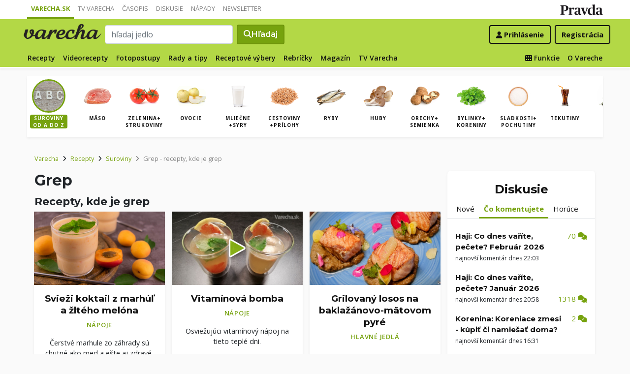

--- FILE ---
content_type: text/html; charset=UTF-8
request_url: https://varecha.pravda.sk/suroviny/grep/
body_size: 15424
content:
<!doctype html>
<html class="no-js" lang="sk">
    <head>
        <meta charset="utf-8">
        <meta http-equiv="x-ua-compatible" content="ie=edge">
        <title>Grep - Varecha.sk</title>
        <meta name="viewport" content="width=device-width, initial-scale=1">
		<script src="https://code.jquery.com/jquery-3.3.1.min.js" crossorigin="anonymous"></script>
	<script>window.didomiConfig={app:{logoUrl:'https://ipravda.sk/res/portal2017/logo_varecha.png'},theme:{color:'#b3d846',linkColor:'#b3d846'}};
window.gdprAppliesGlobally=true;(function(){function a(e){if(!window.frames[e]){if(document.body&&document.body.firstChild){var t=document.body;var n=document.createElement("iframe");n.style.display="none";n.name=e;n.title=e;t.insertBefore(n,t.firstChild)}
else{setTimeout(function(){a(e)},5)}}}function e(n,r,o,c,s){function e(e,t,n,a){if(typeof n!=="function"){return}if(!window[r]){window[r]=[]}var i=false;if(s){i=s(e,t,n)}if(!i){window[r].push({command:e,parameter:t,callback:n,version:a})}}e.stub=true;function t(a){if(!window[n]||window[n].stub!==true){return}if(!a.data){return}
var i=typeof a.data==="string";var e;try{e=i?JSON.parse(a.data):a.data}catch(t){return}if(e[o]){var r=e[o];window[n](r.command,r.parameter,function(e,t){var n={};n[c]={returnValue:e,success:t,callId:r.callId};a.source.postMessage(i?JSON.stringify(n):n,"*")},r.version)}}
if(typeof window[n]!=="function"){window[n]=e;if(window.addEventListener){window.addEventListener("message",t,false)}else{window.attachEvent("onmessage",t)}}}e("__tcfapi","__tcfapiBuffer","__tcfapiCall","__tcfapiReturn");a("__tcfapiLocator");(function(e){
var t=document.createElement("script");t.id="spcloader";t.type="text/javascript";t.async=true;t.src="https://sdk.privacy-center.org/"+e+"/loader.js?target="+document.location.hostname;t.charset="utf-8";var n=document.getElementsByTagName("script")[0];n.parentNode.insertBefore(t,n)})("3247b01c-86d7-4390-a7ac-9f5e09b2e1bd")})();</script>
		<meta name="description" content="grep - recepty a inšpirácie v ktorých sa nachádza surovina grep">
		<meta property="og:site_name" content="Varecha.sk">
		<meta property="og:type" content="article">
		<meta property="og:title" content="Grep - recepty s touto ingredienciou">
		<meta property="og:url" content="https://varecha.pravda.sk/suroviny/grep/">
		<meta property="og:image" content="https://varecha.pravda.sk/static/imgs/og-varecha.jpg">
		<meta property="og:image:type" content="image/jpeg">
		<!--<meta http-equiv="X-UA-Compatible" content="IE=edge" />-->
		<meta property="fb:app_id" content="156835179146" />
		<meta name="robots" content="index, follow">
		<meta name="google-site-verification" content="DNS2Rhf0Hq_9Rkz4OF4GYK1LtaTNNX-oUvQr-vbmkwc">
	<script type='text/javascript'>
    (function() {
        /** CONFIGURATION START **/
        var _sf_async_config = window._sf_async_config = (window._sf_async_config || {});
        _sf_async_config.uid = 67028;
        _sf_async_config.domain = 'pravda.sk';
        _sf_async_config.topStorageDomain = 'pravda.sk';
		_sf_async_config.flickerControl = false;
        _sf_async_config.useCanonical = true;
        _sf_async_config.useCanonicalDomain = true;
        _sf_async_config.sections = 'varecha,varecha-suroviny';
        _sf_async_config.authors = ""; //SET PAGE AUTHOR(S)
		var _cbq = window._cbq = (window._cbq || []);
		_cbq.push(['_acct', "anon"]);
        /** CONFIGURATION END **/
        function loadChartbeat() {
            var e = document.createElement('script');
            var n = document.getElementsByTagName('script')[0];
            e.type = 'text/javascript';
            e.async = true;
            e.src = '//static.chartbeat.com/js/chartbeat.js';
            n.parentNode.insertBefore(e, n);
        }
        loadChartbeat();
     })();
</script>
		<link rel="stylesheet" href="https://stackpath.bootstrapcdn.com/bootstrap/4.3.1/css/bootstrap.min.css" integrity="sha384-ggOyR0iXCbMQv3Xipma34MD+dH/1fQ784/j6cY/iJTQUOhcWr7x9JvoRxT2MZw1T" crossorigin="anonymous">
		<link href="https://fonts.googleapis.com/css?family=Montserrat:400,400i,500,500i,600,600i,700,700i&display=swap&subset=latin-ext" rel="stylesheet">
		<link href="https://fonts.googleapis.com/css?family=Open+Sans:300,400,500,600,700,400italic,500italic,700italic&subset=latin,latin-ext" rel="stylesheet">
		<link rel="stylesheet" href="/static/css/bootstrap-varecha.css?v=2025_07_23_0643">
        <link href="//fonts.googleapis.com/css?family=Caveat&amp;subset=latin-ext" rel="stylesheet">

		<link rel="apple-touch-icon" sizes="57x57" href="/static/icons/apple-touch-icon-57x57.png">
		<link rel="apple-touch-icon" sizes="60x60" href="/static/icons/apple-touch-icon-60x60.png">
		<link rel="apple-touch-icon" sizes="72x72" href="/static/icons/apple-touch-icon-72x72.png">
		<link rel="apple-touch-icon" sizes="76x76" href="/static/icons/apple-touch-icon-76x76.png">
		<link rel="apple-touch-icon" sizes="114x114" href="/static/icons/apple-touch-icon-114x114.png">
		<link rel="apple-touch-icon" sizes="120x120" href="/static/icons/apple-touch-icon-120x120.png">
		<link rel="apple-touch-icon" sizes="144x144" href="/static/icons/apple-touch-icon-144x144.png">
		<link rel="apple-touch-icon" sizes="152x152" href="/static/icons/apple-touch-icon-152x152.png">
		<link rel="apple-touch-icon" sizes="180x180" href="/static/icons/apple-touch-icon-180x180.png">
		<link rel="icon" type="image/png" href="/static/icons/android-chrome-192x192.png">
		<link rel="icon" type="image/png" href="/static/icons/favicon-16x16.png" sizes="16x16">
		<link rel="icon" type="image/png" href="/static/icons/favicon-32x32.png" sizes="32x32">
		<link rel="icon" type="image/png" href="/static/icons/favicon-96x96.png" sizes="96x96">
		<link rel="icon" type="image/png" href="/static/icons/android-chrome-192x192.png" sizes="192x192">
		<link rel="manifest" href="/static/icons/manifest.json?v=2">
		<link rel="mask-icon" href="/static/icons/safari-pinned-tab.svg" color="#111111">
		<link rel="shortcut icon" href="/favicon.ico">
		<meta name="apple-mobile-web-app-title" content="Varecha">
		<meta name="application-name" content="Varecha">
		<meta name="msapplication-TileColor" content="#84b113">
		<meta name="msapplication-TileImage" content="/static/icons/mstile-144x144.png">
		<meta name="theme-color" content="#ffffff">


		<script src="https://cdnjs.cloudflare.com/ajax/libs/popper.js/1.14.7/umd/popper.min.js" integrity="sha384-UO2eT0CpHqdSJQ6hJty5KVphtPhzWj9WO1clHTMGa3JDZwrnQq4sF86dIHNDz0W1" crossorigin="anonymous"></script>
		<script src="https://stackpath.bootstrapcdn.com/bootstrap/4.3.1/js/bootstrap.min.js" integrity="sha384-JjSmVgyd0p3pXB1rRibZUAYoIIy6OrQ6VrjIEaFf/nJGzIxFDsf4x0xIM+B07jRM" crossorigin="anonymous"></script>
		
		<link rel="stylesheet" href="/static/fontawesome-6.7.1-web/css/all.css">
		<script defer src="/static/js/varecha.js?v=2025_07_23_0643"></script>				

			
	<!-- PEREX Ad Blocker detection -->
	<script src="https://ipravda.sk/js/pravda-min-extern_varecha.js"></script>
	<script>
	PEREX.registerInitHook(function () {
		PEREX.checkAdBlock(function () {
			if (PEREX.adblockEnabled && PEREX.isAdvertisementEnabled()) {
				
				// TODO: uzivatel ma adblock, mozes nieco zobrazit
				//alert('Nepouzivajte, prosim, Adblock');
			}
			// GA Event
			PEREX.sendAdblockGaEvents();
		});
	});
	</script>		
	<script type="text/javascript">
        var perexadoceankeys = ['recepty', '', 'grep'];
        var perexsectionseo = ['recepty', '', 'grep'];
	</script>
<script>
  if (/(^|;)\s*PEREX_ASMS/.test(document.cookie)) {
      document.write('<scr' + 'ipt src="https://servis.pravda.sk/hajax/asms/"></scri' + 'pt>');
  }
</script>


<script type="text/javascript">
  perex_dfp = {
    //"ba": {"name": '/61782924/varecha_col_ba', "id": 'div-gpt-ad-1528634504686-612'},
    "bbb": {"name": '/61782924/varecha_col_bbb', "id": 'div-gpt-ad-1528634504686-613'},
    //"bs": {"name": '/61782924/varecha_col_bs', "id": 'div-gpt-ad-1528634504686-614'},
    "lea": {"name": '/61782924/varecha_col_lea', "id": 'div-gpt-ad-1528634504686-615'},
    "ss_co": {"name": '/61782924/varecha_col_ss_co', "id": 'div-gpt-ad-1528634504686-616'},
    "ss1": {"name": '/61782924/varecha_col_ss1', "id": 'div-gpt-ad-1528634504686-617'},
    //"ss2": {"name": '/61782924/varecha_col_ss2', "id": 'div-gpt-ad-1528634504686-618'},
    "interstitial": {},
    "innerscroller": {"position": '.p-listing-cards:nth(5)', "include": 'after', "bgrColor": '#fafafa'}
  };
</script>

<script>document.write('<scr'+'ipt src="https://storage.googleapis.com/pravda-ad-script/perex_universalMaster.min.js?v='+Math.floor(new Date()/(1000*60*10))+'"></scr'+'ipt>');</script>
 
	<script>
	$( document ).ready(function() {
		lazyload();
	});
	
	$( document ).ready(function() {

    	if (window.location.hash) {
		    var hash = window.location.hash;
		
		    if ($(hash).length) {
		        $('html, body').animate({
		            scrollTop: $(hash).offset().top - 82
		        }, 400, 'swing');
		    }
		}

	});
	</script>	

	<!--Heatmap - 22/03/2022 -->
	<script type="text/javascript">
	    (function(c,l,a,r,i,t,y){
	        c[a]=c[a]||function(){(c[a].q=c[a].q||[]).push(arguments)};
	        t=l.createElement(r);t.async=1;t.src="https://www.clarity.ms/tag/"+i;
	        y=l.getElementsByTagName(r)[0];y.parentNode.insertBefore(t,y);
	    })(window, document, "clarity", "script", "b1w4r69xx6");
	</script>
    </head>

    <body id="body">

        <!--[if lt IE 8]>
            <p class="browserupgrade">You are using an <strong>outdated</strong> browser. Please <a href="http://browsehappy.com/">upgrade your browser</a> to improve your experience.</p>
        <![endif]-->
       
<style type="text/css">
	#navbar-varecha.fixed-top {
		z-index: 1000000;
	}
</style>
<script>

$(document).on('scroll', function() {
	
	if (screen.width < 577) {
		
    	$( "#navbar-varecha" ).addClass( "fixed-top" );
		//$( ".varecha-page" ).addClass( "header-is-fixed" );
		$( "#body" ).addClass( "header-is-fixed" );
		$( ".userpanel" ).addClass( "header-is-fixed" );
	    
	}
	else {
		
		if ($( "#ap_1_layer" ).height() > 1) {

			if($(this).scrollTop()>= (60 + ($( "#ap_1_layer" ).height()) ) ){
		        $( "#navbar-varecha" ).addClass( "fixed-top" );
				//$( ".varecha-page" ).addClass( "header-is-fixed" );
				$( "#body" ).addClass( "header-is-fixed" );
				$( ".userpanel" ).addClass( "header-is-fixed" );
			    $('.varecha-menu').removeClass('showbasic');
		    }
		    else {
		        $( "#navbar-varecha" ).removeClass( "fixed-top" );
				//$( ".varecha-page" ).removeClass( "header-is-fixed" );
				$( "#body" ).removeClass( "header-is-fixed" );
				$( ".userpanel" ).removeClass( "header-is-fixed" );
							
			    $('.varecha-menu').removeClass('show');
			    $('.varecha-menu').addClass('showbasic');
			    $('.userpanel').removeClass('show');
			}


	
		}
		else {
			
			if($(this).scrollTop()>=60){
		        $( "#navbar-varecha" ).addClass( "fixed-top" );
				//$( ".varecha-page" ).addClass( "header-is-fixed" );
				$( "#body" ).addClass( "header-is-fixed" );
				$( ".userpanel" ).addClass( "header-is-fixed" );
			    $('.varecha-menu').removeClass('showbasic');
		    }
		    else {
		        $( "#navbar-varecha" ).removeClass( "fixed-top" );
				//$( ".varecha-page" ).removeClass( "header-is-fixed" );
				$( "#body" ).removeClass( "header-is-fixed" );
				$( ".userpanel" ).removeClass( "header-is-fixed" );
				
			    $('.varecha-menu').removeClass('show');
			    $('.varecha-menu').addClass('showbasic');
			    $('.userpanel').removeClass('show');
			}
		}
	
	}
});

$(document).click(function() {
    $('.varecha-menu').removeClass('show');
    $('.userpanel').removeClass('show');
	$('.varecha-menu').addClass('showbasic');
});
</script>        

<div id="wrap"> <!--class="branding"-->




<nav class="navbar navbar-portal navbar-expand-sm bg-white navbar-light justify-content-end pt-0 pb-0 pl-0 pr-0 pl-sm-1 pr-sm-1">
    
    <div class="container">
    <ul class="navbar-nav mr-auto m-0 p-0 list-unstyled d-none d-sm-flex">
			<li class="nav-item active">
			    <a class="nav-link text-uppercase" href="/" title="Varecha.sk">Varecha.sk</a>
			</li>
			<li class="nav-item">
			    <a class="nav-link text-uppercase" href="/tv/" title="TV Varecha">TV Varecha</a>
			</li>   
			
			<li class="nav-item">
			    <a class="nav-link text-uppercase" href="/casopisy/" title="Časopisy Varecha">Časopis</a>
			</li>     
			<li class="nav-item">
			    <a class="nav-link text-uppercase" href="/diskusie/" title="Diskusie">Diskusie</a>
			</li>      	
			<li class="nav-item">
			    <a class="nav-link text-uppercase" href="//napady.pravda.sk/" title="Nápady.Pravda.sk">Nápady</a>
			</li>	   
			<li class="nav-item">
			    <a class="nav-link text-uppercase" href="/newsletter/" title="Newsletter">Newsletter</a>
			</li>   
		</ul>
		
	
	 
	 <ul class="list-unstyled ml-auto m-0 p-0 d-sm-none d-md-block">
			<li class="float-right d-none d-md-inline">
				<a href="//www.pravda.sk/" title="Pravda.sk" class="pravda-logo"><span class="d-none">Pravda</span></a>
			</li>
				 </ul>

    </div>
</nav>






<!--navbar-expand-md --> <!--navbar-light-->
<nav id="navbar-varecha" class="navbar navbar-site bg-varecha pt-0 pb-0 pl-0 pr-0 pl-sm-1 pr-sm-1 border-shadow border-bottom-only">
    
    
    
    <div class="varecha-bar justify-between container clearfix pl-0 pr-0"><!--.container-fluid-->
    
     <div class="varecha-top justify-between d-flex clearfix">
	    <button class="navbar-toggler d-flex d-lg-none" type="button" data-toggle="collapse" data-target="#varechaMenuExpanded"><span class="fa fa-bars"></span></button> 
    
		<a href="/vyhladavanie/" class="navbar-icon d-inline-block d-sm-none"><span class="fas fa-search" aria-hidden="true"></span></a>
			    <div class="my-logo d-flex">			<a href="/" class="varecha-logo-white ml-0 mr-0"><span class="d-none">Varecha</span></a>	    </div>	    	
	    	    
		 
			<div class="navbar-search ml-0 mr-auto d-none d-sm-flex">
							<form action="/vyhladavanie/" class="form-inline ml-auto mr-auto" role="search"> <!--my-2 mt-md-3 mt-lg-4 mt-xl-4 pt-xl-1-->
					<input class="form-control ml-0 mr mr-2" type="search" placeholder="hľadaj jedlo"  value="" name="q" aria-label="Search">
					<button class="btn btn-search ml-0 mr-2 displayfont" type="submit"><span class="fas fa-search"></span><span class="d-none d-lg-inline-block"> Hľadaj</span></button>
				</form>
					    </div>
		    
		   
	    <div class="my-userpanel d-flex">
		    
		    
			<ul class="list-unstyled ml-auto m-0 p-0">
		    			
			<li class="float-right p-0 pl-2 m-0 d-none d-lg-block"><a href="/registracia/" class="btn color-black basicfont"><b>Registrácia</b></a></li>
			<li class="float-right p-0 m-0 navbar-signin"><a href="/prihlasenie/" class="btn color-black basicfont"><span class="fa fa-user"></span> <span class="d-none d-md800-inline"><b>Prihlásenie</b></span></a></li>
			
			</ul> 
		</div>
    
    
				 </div>
	    
  
	    
	    
		
        <div id="varechaMenuExpanded" class="varecha-menu navbar-expand-sm ml-2 clearfix">
	        <ul class="navbar-nav float-left ml-0 m-0 p-0 list-unstyled d-none d-md-flex">
				<li class="nav-item ">
				    <a class="nav-link" href="/recepty/" title="Recepty">Recepty</a>
				</li>
				<li class="nav-item ">
				    <a class="nav-link" href="/videorecepty/" title="Videorecepty">Videorecepty</a>
				</li>
				
				<li class="nav-item ">
				    <a class="nav-link" href="/fotorecepty/" title="Fotopostupy">Fotopostupy</a>
				</li>
				
				
				<li class="nav-item ">
				    <a class="nav-link" href="/magazin/rady-a-tipy/" title="Články">Rady a tipy</a>
				</li>
				
				
				
				<li class="nav-item ">
				    <a class="nav-link" href="/magazin/rubrika/receptove-vybery/" title="Články">Receptové výbery</a>
				</li>
				<li class="nav-item ">
				    <a class="nav-link" href="/magazin/rubrika/rebricky/" title="Články">Rebríčky</a>
				</li>
				
				<li class="nav-item ">
				    <a class="nav-link" href="/magazin/" title="Magazín">Magazín</a>
				</li>
				
				<li class="nav-item ">
				    <a class="nav-link" href="/tv/" title="TV Varecha">TV Varecha</a>
				</li>
				
				
				
				 				
				
	        </ul>
	        
	        <ul class="navbar-nav float-right mr-2 m-0 p-0 list-unstyled d-none d-md-flex">
		    	<li class="nav-item fixed-only">
				    <hr class="mt-1 mb-1">
				</li>
		        <li class="nav-item ">
				    <a class="nav-link" href="/moja/" title="Moja Varecha"><i class="fas fa-th"></i>&nbsp;Funkcie</a>
				</li>
				<li class="nav-item ">
				    <a class="nav-link" href="/info/" title="O Vareche">O Vareche</a>
				</li>
				
				<li class="nav-item fixed-only">
				    <hr class="mt-1 mb-1">
				</li>
				<li class="nav-item fixed-only">
				    <a class="nav-link" href="//tv.varecha.sk/" title="TV Varecha">TV Varecha</a>
				</li>
				<li class="nav-item fixed-only">
				    <a class="nav-link" href="/diskusie/" title="Diskusie">Diskusie</a>
				</li>
				<li class="nav-item fixed-only">
				    <a class="nav-link" href="//www.pravda.sk/" title="Pravda.sk">Pravda.sk</a>
				</li>
			</ul>
        </div>
   
		
    </div>
    
</nav>


        

      
        
        
<div class="varecha-page">         
<div class="rt"><!-- /61782924/varecha_col_lea -->
<div id="advert-top-nest"></div>
<div id='div-gpt-ad-1528634504686-615' style="max-width: 1200px; max-height: 400px; overflow: hidden">
<script>
  if (typeof PEREX !== "object" || PEREX.isAdvertisementEnabled()) { googletag.cmd.push(function() { googletag.display('div-gpt-ad-1528634504686-615'); }); }
</script>
</div></div><div class="varechasuperpage container">
<main role="subheader" class="container bg-white border-shadow pl-0 pr-0 pb-1 mb-3"> <!--main-listing-->


	<div class="carousel">				
			<div class="carousel-row filter-receptov filter-homepage clearfix pl-0 pr-0 m-0">
		
				<div class="carousel-tile"><div class="item active">
					<a href="/suroviny/" title="Suroviny podľa abecedy"><img src="/static/imgs/filter-abc.jpg"><strong>Suroviny<br />od A do Z</strong></a>
				</div></div>
				<div class="carousel-tile"><div class="item"><a href="/suroviny/kategoria/maso/" title="Mäso"><img src="/static/stare/suroviny/maso.jpg" alt="Mäso recepty"><strong>Mäso</strong></a></div></div><div class="carousel-tile"><div class="item"><a href="/suroviny/kategoria/zelenina/" title="Zelenina+ strukoviny"><img src="/static/stare/suroviny/zelenina.jpg" alt="Zelenina+ strukoviny recepty"><strong>Zelenina+ strukoviny</strong></a></div></div><div class="carousel-tile"><div class="item"><a href="/suroviny/kategoria/ovocie/" title="Ovocie"><img src="/static/stare/suroviny/ovocie.jpg" alt="Ovocie recepty"><strong>Ovocie</strong></a></div></div><div class="carousel-tile"><div class="item"><a href="/suroviny/kategoria/mliecne/" title="Mliečne +syry"><img src="/static/stare/suroviny/mliecne.jpg" alt="Mliečne +syry recepty"><strong>Mliečne +syry</strong></a></div></div><div class="carousel-tile"><div class="item"><a href="/suroviny/kategoria/obilie/" title="Cestoviny +prílohy"><img src="/static/stare/suroviny/obilie.jpg" alt="Cestoviny +prílohy recepty"><strong>Cestoviny +prílohy</strong></a></div></div><div class="carousel-tile"><div class="item"><a href="/suroviny/kategoria/ryby/" title="Ryby"><img src="/static/stare/suroviny/ryby.jpg" alt="Ryby recepty"><strong>Ryby</strong></a></div></div><div class="carousel-tile"><div class="item"><a href="/suroviny/kategoria/huby/" title="Huby"><img src="/static/stare/suroviny/huby.jpg" alt="Huby recepty"><strong>Huby</strong></a></div></div><div class="carousel-tile"><div class="item"><a href="/suroviny/kategoria/orechy/" title="Orechy+ semienka"><img src="/static/stare/suroviny/orechy.jpg" alt="Orechy+ semienka recepty"><strong>Orechy+ semienka</strong></a></div></div><div class="carousel-tile"><div class="item"><a href="/suroviny/kategoria/bylinky/" title="Bylinky+ koreniny"><img src="/static/stare/suroviny/bylinky.jpg" alt="Bylinky+ koreniny recepty"><strong>Bylinky+ koreniny</strong></a></div></div><div class="carousel-tile"><div class="item"><a href="/suroviny/kategoria/cukor/" title="Sladkosti+ pochutiny"><img src="/static/stare/suroviny/cukor.jpg" alt="Sladkosti+ pochutiny recepty"><strong>Sladkosti+ pochutiny</strong></a></div></div><div class="carousel-tile"><div class="item"><a href="/suroviny/kategoria/tekutiny/" title="Tekutiny"><img src="/static/stare/suroviny/tekutiny.jpg" alt="Tekutiny recepty"><strong>Tekutiny</strong></a></div></div><div class="carousel-tile"><div class="item"><a href="/suroviny/kategoria/oleje/" title="Oleje"><img src="/static/stare/suroviny/oleje.jpg" alt="Oleje recepty"><strong>Oleje</strong></a></div></div> 
		</div>
	</div>
</main>

<main role="main" class="container main-listing">
    <div class="row page">
	    <div class="col page-main">		    
		
		
		
		

  
	    
			<div class="subheader clearfix">



				<nav aria-label="breadcrumb">
				  <ol class="breadcrumb">
				    <li class="breadcrumb-item"><a href="/">Varecha</a></li>
				    <li class="breadcrumb-item"><i class="fas fa-angle-right mr-2" aria-hidden="true"></i><a href="/recepty/">Recepty</a></li>

				    <li class="breadcrumb-item"><i class="fas fa-angle-right mr-2" aria-hidden="true"></i><a href="/suroviny/">Suroviny</a></li>
				    
				    <li class="breadcrumb-item active" aria-current="page"><i class="fas fa-angle-right mr-2" aria-hidden="true"></i><span class="text-capitalize">Grep</span> - recepty, kde je grep</li>
				  </ol>
				</nav>
				
				
				
				<h1 class="h1 text-capitalize">Grep</h1>
		    

<!-- CACHED --><div class="float-right d-none d-sm-block"></ul></nav></div></div>


<div class="content">       
        
                
	        <h2 class="h3">Recepty, kde je grep</h3>


<!--CACHED--><div class="row pr-3 pr-860-0">
	<div class="col-lg-4 col-sm-6 pr-0 p-listing-cards mb-4">
      <div class="card h-100 border-shadow radius-basic"><a href="/recepty/sviezi-koktail-z-marhul-a-zlteho-melona/83412-recept.html" title="Svieži koktail z marhúľ a žltého melóna" class="card-a lazyload" style="background: url('/static/imgs/transparent-16x9.png') center center / cover no-repeat" data-src="/uploady/velky-shutterstock_2007243197.jpg"><img class="card-img-top" src="/static/imgs/transparent-16x9.png" alt="prazdny"></a><div class="card-body p-3"> 
	          <h3 class="card-title h5 text-center">
	            <a href="/recepty/sviezi-koktail-z-marhul-a-zlteho-melona/83412-recept.html" title="Svieži koktail z marhúľ a žltého melóna">Svieži koktail z marhúľ a žltého melóna</a>
	          </h3><p class="text-center"><a href="/recepty/napoje/" class="my-badge">Nápoje</a></p> <p class="card-text text-center"> Čerstvé marhule zo záhrady sú chutné ako med a ešte aj zdravé,  dobijú telo vitamínmi
a osviežia... </p>        </div>
      </div>
    </div>
	<div class="col-lg-4 col-sm-6 pr-0 p-listing-cards mb-4">
      <div class="card h-100 border-shadow radius-basic"><a href="/videorecepty/vitaminova-bomba-videorecept/74222-recept.html" title="Vitamínová bomba (videorecept)" class="card-a lazyload" style="background: url('/static/imgs/transparent-16x9.png') center center / cover no-repeat" data-src="/usercontent/images/velky-recept4_1560416591.jpg"><img class="card-img-top" src="/static/imgs/transparent-16x9.png" alt="prazdny"><em> </em></a><div class="card-body p-3"> 
	          <h3 class="card-title h5 text-center">
	            <a href="/videorecepty/vitaminova-bomba-videorecept/74222-recept.html" title="Vitamínová bomba (videorecept)">Vitamínová bomba </a>
	          </h3><p class="text-center"><a href="/recepty/napoje/" class="my-badge">Nápoje</a></p> <p class="card-text text-center"> Osviežujúci vitamínový nápoj na tieto teplé dni. </p>        </div>
      </div>
    </div>
	<div class="col-lg-4 col-sm-6 pr-0 p-listing-cards mb-4">
      <div class="card h-100 border-shadow radius-basic"><a href="/recepty/grilovany-losos-na-baklazanovo-matovom-pyre/68523-recept.html" title="Grilovaný losos na baklažánovo-mätovom pyré" class="card-a lazyload" style="background: url('/static/imgs/transparent-16x9.png') center center / cover no-repeat" data-src="/uploady/velky-losos-12.jpg"><img class="card-img-top" src="/static/imgs/transparent-16x9.png" alt="prazdny"></a><div class="card-body p-3"> 
	          <h3 class="card-title h5 text-center">
	            <a href="/recepty/grilovany-losos-na-baklazanovo-matovom-pyre/68523-recept.html" title="Grilovaný losos na baklažánovo-mätovom pyré">Grilovaný losos na baklažánovo-mätovom pyré</a>
	          </h3><p class="text-center"><a href="/recepty/chody/hlavne-jedla/" class="my-badge">Hlavné jedlá</a></p> <p class="card-text text-center">  </p>        </div>
      </div>
    </div>
	<div class="col-lg-4 col-sm-6 pr-0 p-listing-cards mb-4">
      <div class="card h-100 border-shadow radius-basic"><a href="/recepty/pomarancovy-a-grepovy-puding-fotorecept/65945-recept.html" title="Pomarančový a grepový puding (fotorecept)" class="card-a lazyload" style="background: url('/static/imgs/transparent-16x9.png') center center / cover no-repeat" data-src="/usercontent/images/velky-recept71120_1480340498.jpg"><img class="card-img-top" src="/static/imgs/transparent-16x9.png" alt="prazdny"></a><div class="card-body p-3"> 
	          <h3 class="card-title h5 text-center">
	            <a href="/recepty/pomarancovy-a-grepovy-puding-fotorecept/65945-recept.html" title="Pomarančový a grepový puding (fotorecept)">Pomarančový a grepový puding </a>
	          </h3><p class="text-center"><a href="/recepty/chody/dezerty/" class="my-badge">Dezerty</a></p> <p class="card-text text-center"> Chytila ma chuť na 
pomaranč.   Spomenula som si na seriál o Kataríne 
Veľkej,  ako... </p>        </div>
      </div>
    </div>
	<div class="col-lg-4 col-sm-6 pr-0 p-listing-cards mb-4">
      <div class="card h-100 border-shadow radius-basic"><a href="/recepty/drobky-k-pivu-ci-vinu/42620-recept.html" title="Drobky k pivu či vínu" class="card-a lazyload" style="background: url('/static/imgs/transparent-16x9.png') center center / cover no-repeat" data-src="/usercontent/images/velky-recept41641_1372601275.jpg"><img class="card-img-top" src="/static/imgs/transparent-16x9.png" alt="prazdny"></a><div class="card-body p-3"> 
	          <h3 class="card-title h5 text-center">
	            <a href="/recepty/drobky-k-pivu-ci-vinu/42620-recept.html" title="Drobky k pivu či vínu">Drobky k pivu či vínu</a>
	          </h3><p class="text-center"><a href="/recepty/napoje/" class="my-badge">Nápoje</a></p> <p class="card-text text-center"> Keď k nám má prísť vypnúť pracujúca odrastená mládež,  rodičia,  svokrovci a iní :)</p>        </div>
      </div>
    </div>
	<div class="col-lg-4 col-sm-6 pr-0 p-listing-cards mb-4">
      <div class="card h-100 border-shadow radius-basic"><a href="/recepty/pomarancova-marmelada/34661-recept.html" title="Pomarančová marmeláda" class="card-a lazyload" style="background: url('/static/imgs/transparent-16x9.png') center center / cover no-repeat" data-src="/usercontent/images/velky-recept28673_1356010583.jpg"><img class="card-img-top" src="/static/imgs/transparent-16x9.png" alt="prazdny"></a><div class="card-body p-3"> 
	          <h3 class="card-title h5 text-center">
	            <a href="/recepty/pomarancova-marmelada/34661-recept.html" title="Pomarančová marmeláda">Pomarančová marmeláda</a>
	          </h3> <p class="card-text text-center"> Tento recept som dostala od mojej známej a teraz v zime nám veľmi chutí,  hlavne do... </p>        </div>
      </div>
    </div>
	<div class="col-lg-4 col-sm-6 pr-0 p-listing-cards mb-4">
      <div class="card h-100 border-shadow radius-basic"><a href="/recepty/ovocny-salat-vitaminova-bomba-fotorecept/14458-recept.html" title="Ovocný šalát – vitamínová bomba (fotorecept)" class="card-a lazyload" style="background: url('/static/imgs/transparent-16x9.png') center center / cover no-repeat" data-src="/usercontent/images/velky-recept6466_1298294966.jpg"><img class="card-img-top" src="/static/imgs/transparent-16x9.png" alt="prazdny"></a><div class="card-body p-3"> 
	          <h3 class="card-title h5 text-center">
	            <a href="/recepty/ovocny-salat-vitaminova-bomba-fotorecept/14458-recept.html" title="Ovocný šalát – vitamínová bomba (fotorecept)">Ovocný šalát – vitamínová bomba </a>
	          </h3><p class="text-center"><a href="/recepty/chody/dezerty/" class="my-badge">Dezerty</a></p> <p class="card-text text-center"> Pre mňa najlepší zákusok :-D</p>        </div>
      </div>
    </div>  </div><a href="/" class="pagination-random float-left" title="Hopni na začiatok Varechy" data-toggle="tooltip" data-html="true" title="Otvor mi začiatok Varechy. Ďakujem :)"><span class="fas fa-home"></span></a><a href="/suroviny/grep0" class="pagination-random float-right" title="Skúsim šťastie a nájdem inšpiráciu v tejto kategórií" data-toggle="tooltip" data-html="true" title="Skúsim šťastie. Ukáž náhodné recepty v tejto kategórií"><span class="far fa-smile-wink"></span><span class="fas fa-random ml-1"></span></a><div class="d-flex justify-content-center"></ul></nav></div></div>

	            	




		</div>
		
		
		
	    <div class="col-sidebar page-sidebar">
<!--	    <div class="col col-12 col-lg-4 col-sidebar text-center">-->
		    <!--mimo receptov-->
							<div class="web-zije-z-reklam sq0"><!-- /61782924/varecha_col_ss_co -->
<div id='div-gpt-ad-1528634504686-616'>
<script>
  if (typeof PEREX !== "object" || PEREX.isAdvertisementEnabled()) { googletag.cmd.push(function() { googletag.display('div-gpt-ad-1528634504686-616'); }); }
</script>
</div>                            </div>
                           
<div class="sidebar-panel sidebar-toplist sidebar-toplist-d bg-white border-shadow radius-mini placeholder-ad pt-4 pb-5">
<a href="/diskusie/"><h2 class="h2">Diskusie</h2></a> <!--<br /><em>nie len o jedle</em>-->

<ul class="nav nav-tabs pl-2 pr-2">
  <li class="nav-item">
    <a id="top1-d" class="nav-link  " href="#" title="Nové témy na debatu">Nové</a>
  </li>
  <li class="nav-item">
    <a id="top2-d" class="nav-link active" href="#" title="Čo práve komentujete">Čo komentujete</a>
  </li>
  <li class="nav-item">
    <a id="top3-d" class="nav-link" href="#" title="Horúce témy posledných dní">Horúce</a>
  </li>
</ul>
<script>
$( "#top1-d").click(function() {
  $(".sidebar-toplist-d .nav-link").removeClass('active');
  $("#top1-d").addClass('active');
  $(".toplists-d").hide();
  $(".toplist-1-d").show();
  return false;
});
$( "#top2-d").click(function() {
  $(".sidebar-toplist-d .nav-link").removeClass('active');
  $("#top2-d").addClass('active');
  $(".toplists-d").hide();
  $(".toplist-2-d").show();
  return false;
});
$( "#top3-d").click(function() {
  $(".sidebar-toplist-d .nav-link").removeClass('active');
  $("#top3-d").addClass('active');
  $(".toplists-d").hide();
  $(".toplist-3-d").show();
  return false;
});
</script>

<div class="toplist-1-d toplists-d hide"><ol class="toplist clearfix list-unstyled mt-3"><li class="clearfix pt-2 pb-2 pl-3 m-0 text-left item-0"> 
<a href="/diskusie/co-dnes-varite-pecete-februar-2026/9924-forum.html" title="Co dnes vaříte, pečete? Február 2026" class="underline"><b>Haji:&nbsp;Co dnes vaříte, pečete? Február 2026</b></a> <span class="d-block-inline float-right text-right pr-3 color-varechalink">70&nbsp;<i class="fas fa-comments"></i></span> <small class="d-block">najnovší komentár dnes 22:03</small></li><li class="clearfix pt-2 pb-2 pl-3 m-0 text-left item-0"> 
<a href="/diskusie/bezlepkove-veternicky/9921-forum.html" title="Bezlepkové veterníčky" class="underline"><b>Brnka2:&nbsp;Bezlepkové veterníčky</b></a> <span class="d-block-inline float-right text-right pr-3 color-varechalink">0&nbsp;<i class="fas fa-comments"></i></span> <small class="d-block">zatiaľ bez komentárov</small></li><li class="clearfix pt-2 pb-2 pl-3 m-0 text-left item-0"> 
<a href="/diskusie/koreniace-zmesi-kupit-ci-namiesat-doma-/9919-forum.html" title="Koreniace zmesi - kúpiť či namiešať doma?" class="underline"><b>Korenina:&nbsp;Koreniace zmesi - kúpiť či namiešať doma?</b></a> <span class="d-block-inline float-right text-right pr-3 color-varechalink">2&nbsp;<i class="fas fa-comments"></i></span> <small class="d-block">najnovší komentár dnes 16:31</small></li><li class="clearfix pt-2 pb-2 pl-3 m-0 text-left item-0"> 
<a href="/diskusie/zltkove-rezy-pri-peceni-vzdy-prepadne-stred/9917-forum.html" title="Žĺtkové rezy - pri pečení vždy prepadne stred" class="underline"><b>Sean:&nbsp;Žĺtkové rezy - pri pečení vždy prepadne stred</b></a> <span class="d-block-inline float-right text-right pr-3 color-varechalink">6&nbsp;<i class="fas fa-comments"></i></span> <small class="d-block">najnovší komentár 24. januára 2026</small></li><li class="clearfix pt-2 pb-2 pl-3 m-0 text-left item-0"> 
<a href="/diskusie/kde-kupujete-kvalitne-korenie-/9915-forum.html" title="Kde kupujete kvalitné korenie?" class="underline"><b>Korenina:&nbsp;Kde kupujete kvalitné korenie?</b></a> <span class="d-block-inline float-right text-right pr-3 color-varechalink">1&nbsp;<i class="fas fa-comments"></i></span> <small class="d-block">najnovší komentár 19. januára 2026</small></li></ol></div><div class="toplist-2-d toplists-d"><ol class="toplist clearfix list-unstyled mt-3"><li class="clearfix pt-2 pb-2 pl-3 m-0 text-left item-0"> 
<a href="/diskusie/co-dnes-varite-pecete-februar-2026/9924-forum.html" title="Co dnes vaříte, pečete? Február 2026" class="underline"><b>Haji:&nbsp;Co dnes vaříte, pečete? Február 2026</b></a> <span class="d-block-inline float-right text-right pr-3 color-varechalink">70&nbsp;<i class="fas fa-comments"></i></span> <small class="d-block">najnovší komentár dnes 22:03</small></li><li class="clearfix pt-2 pb-2 pl-3 m-0 text-left item-0"> 
<a href="/diskusie/co-dnes-varite-pecete-januar-2026/9908-forum.html" title="Co dnes vaříte, pečete? Január 2026" class="underline"><b>Haji:&nbsp;Co dnes vaříte, pečete? Január 2026</b></a> <span class="d-block-inline float-right text-right pr-3 color-varechalink">1318&nbsp;<i class="fas fa-comments"></i></span> <small class="d-block">najnovší komentár dnes 20:58</small></li><li class="clearfix pt-2 pb-2 pl-3 m-0 text-left item-0"> 
<a href="/diskusie/koreniace-zmesi-kupit-ci-namiesat-doma-/9919-forum.html" title="Koreniace zmesi - kúpiť či namiešať doma?" class="underline"><b>Korenina:&nbsp;Koreniace zmesi - kúpiť či namiešať doma?</b></a> <span class="d-block-inline float-right text-right pr-3 color-varechalink">2&nbsp;<i class="fas fa-comments"></i></span> <small class="d-block">najnovší komentár dnes 16:31</small></li><li class="clearfix pt-2 pb-2 pl-3 m-0 text-left item-0"> 
<a href="/diskusie/recepty-po-starych-mamach-co-u-vas-doma-nikdy-nesmie-chybat-/9884-forum.html" title="Recepty po starých mamách: Čo u vás doma nikdy nesmie chýbať?" class="underline"><b>Ellie17:&nbsp;Recepty po starých mamách: Čo u vás doma nikdy nesmie chýbať?</b></a> <span class="d-block-inline float-right text-right pr-3 color-varechalink">16&nbsp;<i class="fas fa-comments"></i></span> <small class="d-block">najnovší komentár dnes 16:25</small></li><li class="clearfix pt-2 pb-2 pl-3 m-0 text-left item-0"> 
<a href="/diskusie/dakujeme-/9912-forum.html" title="Ďakujeme " class="underline"><b>Kubiiinko:&nbsp;Ďakujeme </b></a> <span class="d-block-inline float-right text-right pr-3 color-varechalink">1&nbsp;<i class="fas fa-comments"></i></span> <small class="d-block">najnovší komentár 30. januára 2026</small></li></ol></div><div class="toplist-3-d toplists-d hide"><ol class="toplist clearfix list-unstyled mt-3"><li class="clearfix pt-2 pb-2 pl-3 m-0 text-left item-0"> 
<a href="/diskusie/co-dnes-varite-pecete-januar-2026/9908-forum.html" title="Co dnes vaříte, pečete? Január 2026" class="underline"><b>Haji:&nbsp;Co dnes vaříte, pečete? Január 2026</b></a> <span class="d-block-inline float-right text-right pr-3 color-varechalink">408&nbsp;<i class="fas fa-comments"></i></span> <small class="d-block">najnovší komentár dnes 20:58</small></li><li class="clearfix pt-2 pb-2 pl-3 m-0 text-left item-0"> 
<a href="/diskusie/co-dnes-varite-pecete-februar-2026/9924-forum.html" title="Co dnes vaříte, pečete? Február 2026" class="underline"><b>Haji:&nbsp;Co dnes vaříte, pečete? Február 2026</b></a> <span class="d-block-inline float-right text-right pr-3 color-varechalink">70&nbsp;<i class="fas fa-comments"></i></span> <small class="d-block">najnovší komentár dnes 22:03</small></li><li class="clearfix pt-2 pb-2 pl-3 m-0 text-left item-0"> 
<a href="/diskusie/zltkove-rezy-pri-peceni-vzdy-prepadne-stred/9917-forum.html" title="Žĺtkové rezy - pri pečení vždy prepadne stred" class="underline"><b>Sean:&nbsp;Žĺtkové rezy - pri pečení vždy prepadne stred</b></a> <span class="d-block-inline float-right text-right pr-3 color-varechalink">6&nbsp;<i class="fas fa-comments"></i></span> <small class="d-block">najnovší komentár 24. januára 2026</small></li><li class="clearfix pt-2 pb-2 pl-3 m-0 text-left item-0"> 
<a href="/diskusie/koreniace-zmesi-kupit-ci-namiesat-doma-/9919-forum.html" title="Koreniace zmesi - kúpiť či namiešať doma?" class="underline"><b>Korenina:&nbsp;Koreniace zmesi - kúpiť či namiešať doma?</b></a> <span class="d-block-inline float-right text-right pr-3 color-varechalink">2&nbsp;<i class="fas fa-comments"></i></span> <small class="d-block">najnovší komentár dnes 16:31</small></li><li class="clearfix pt-2 pb-2 pl-3 m-0 text-left item-0"> 
<a href="/diskusie/dakujeme-/9912-forum.html" title="Ďakujeme " class="underline"><b>Kubiiinko:&nbsp;Ďakujeme </b></a> <span class="d-block-inline float-right text-right pr-3 color-varechalink">1&nbsp;<i class="fas fa-comments"></i></span> <small class="d-block">najnovší komentár 30. januára 2026</small></li></ol></div><a href="/diskusie/" class="newest color-varechalink">Ďalšie témy&nbsp;<span class="fas fa-angle-right" aria-hidden="true"> </span></a>								
</div>




							<div class="web-zije-z-reklam sq1">
                                <!-- /61782924/varecha_col_ss1 -->
<div id='div-gpt-ad-1528634504686-617'>
<script>
  if (typeof PEREX !== "object" || PEREX.isAdvertisementEnabled()) { googletag.cmd.push(function() { googletag.display('div-gpt-ad-1528634504686-617'); }); }
</script>
</div>                            </div>                           
<div class="largelist sidebar-panel sidebar-toplist sidebar-toplist-t bg-white border-shadow radius-mini placeholder-ad pt-4 pb-0"><!--pb-5-->
<h2 class="h2">Najklikanejšie<br /><em>recepty, videá a články</em></h2>

<ul class="nav nav-tabs pl-2 pr-2">
  <li class="nav-item">
    <a id="top1-t" class="nav-link " href="#" title="Najčítanejšie recepty dnes">24 hod</a>
  </li>
  <li class="nav-item">
    <a id="top2-t" class="nav-link active" href="#" title="Najčítanejšie recepty za posledné 3 dni">3 dni</a>
  </li>
  <li class="nav-item">
    <a id="top3-t" class="nav-link" href="#" title="Najčítanejšie recepty tento týždeň">7 dní</a>
  </li>
  <li class="nav-item">
    <a id="top4-t" class="nav-link " href="#" title="Najpozeranejšie videá TV Varecha">TV</a>
  </li>  
  <li class="nav-item">
    <a id="top5-t" class="nav-link " href="#" title="Najčítanejšie články">Články</a>
  </li>
</ul>
<script>
$( "#top1-t").click(function() {
  $(".sidebar-toplist-t .nav-link").removeClass('active');
  $("#top1-t").addClass('active');
  $(".toplists-t").hide();
  $(".toplist-1-t").show();
  return false;
});
$( "#top2-t").click(function() {
  $(".sidebar-toplist-t .nav-link").removeClass('active');
  $("#top2-t").addClass('active');
  $(".toplists-t").hide();
  $(".toplist-2-t").show();
  return false;
});
$( "#top3-t").click(function() {
  $(".sidebar-toplist-t .nav-link").removeClass('active');
  $("#top3-t").addClass('active');
  $(".toplists-t").hide();
  $(".toplist-3-t").show();
  return false;
});
$( "#top4-t").click(function() {
  $(".sidebar-toplist-t .nav-link").removeClass('active');
  $("#top4-t").addClass('active');
  $(".toplists-t").hide();
  $(".toplist-4-t").show();
  return false;
});
$( "#top5-t").click(function() {
  $(".sidebar-toplist-t .nav-link").removeClass('active');
  $("#top5-t").addClass('active');
  $(".toplists-t").hide();
  $(".toplist-5-t").show();
  return false;
});
</script>

<div class="toplist-1-t toplists-t hide"><ol class="toplist clearfix list-unstyled mt-3"><li class="clearfix pt-2 pb-2 pl-0 m-0 text-left item-0">
<a class="img lazyload radius-mini" href="/recepty/fit-bananovo-kakaova-minitorticka-fotorecept/93402-recept.html" title="Fit banánovo-kakaová  minitortička (fotorecept)" style="background: url('/static/imgs/transparent-16x9.png') center center / cover no-repeat" data-src="/usercontent/images/velky-recept76170_1769885983.jpg"><img alt="Fit banánovo-kakaová  minitortička (fotorecept)" src="/static/imgs/transparent-16x9.png" class="radius-mini" /></a>
<a href="/recepty/fit-bananovo-kakaova-minitorticka-fotorecept/93402-recept.html" title="Fit banánovo-kakaová  minitortička (fotorecept)"><b>Fit banánovo-kakaová  minitortička </b> <span>+fotopostup</span></a></li><li class="clearfix pt-2 pb-2 pl-0 m-0 text-left item-1">
<a class="img lazyload radius-mini" href="/recepty/skvarkove-pagace/93407-recept.html" title="Škvarkové pagáče" style="background: url('/static/imgs/transparent-16x9.png') center center / cover no-repeat" data-src="/usercontent/images/velky-recept98541_1769843617.jpg"><img alt="Škvarkové pagáče" src="/static/imgs/transparent-16x9.png" class="radius-mini" /></a>
<a href="/recepty/skvarkove-pagace/93407-recept.html" title="Škvarkové pagáče"><b>Škvarkové pagáče</b></a></li><li class="clearfix pt-2 pb-2 pl-0 m-0 text-left item-2">
<a class="img lazyload radius-mini" href="/recepty/pizza-slimaky-z-listkoveho-cesta/93424-recept.html" title="Pizza slimáky z lístkového cesta" style="background: url('/static/imgs/transparent-16x9.png') center center / cover no-repeat" data-src="/usercontent/images/velky-recept76170_1769882226.jpg"><img alt="Pizza slimáky z lístkového cesta" src="/static/imgs/transparent-16x9.png" class="radius-mini" /></a>
<a href="/recepty/pizza-slimaky-z-listkoveho-cesta/93424-recept.html" title="Pizza slimáky z lístkového cesta"><b>Pizza slimáky z lístkového cesta</b></a></li><li class="clearfix pt-2 pb-2 pl-0 m-0 text-left item-3">
<a class="img lazyload radius-mini" href="/recepty/tvarohova-natierka-s-avokadom-/93426-recept.html" title="Tvarohová nátierka s avokádom " style="background: url('/static/imgs/transparent-16x9.png') center center / cover no-repeat" data-src="/usercontent/images/velky-recept76170_1769890562.jpg"><img alt="Tvarohová nátierka s avokádom " src="/static/imgs/transparent-16x9.png" class="radius-mini" /></a>
<a href="/recepty/tvarohova-natierka-s-avokadom-/93426-recept.html" title="Tvarohová nátierka s avokádom "><b>Tvarohová nátierka s avokádom</b></a></li><li class="clearfix pt-2 pb-2 pl-0 m-0 text-left item-4">
<a class="img lazyload radius-mini" href="/recepty/torta-s-jahodovou-ganache-fotorecept/93435-recept.html" title="Torta s jahodovou ganache (fotorecept)" style="background: url('/static/imgs/transparent-16x9.png') center center / cover no-repeat" data-src="/usercontent/images/velky-recept51400_1770017202.jpg"><img alt="Torta s jahodovou ganache (fotorecept)" src="/static/imgs/transparent-16x9.png" class="radius-mini" /></a>
<a href="/recepty/torta-s-jahodovou-ganache-fotorecept/93435-recept.html" title="Torta s jahodovou ganache (fotorecept)"><b>Torta s jahodovou ganache </b> <span>+fotopostup</span></a></li><li class="clearfix pt-2 pb-2 pl-0 m-0 text-left item-5">
<a class="img lazyload radius-mini" href="/recepty/polievka-z-ruzickoveho-kelu/93429-recept.html" title="Polievka z ružičkového kelu" style="background: url('/static/imgs/transparent-16x9.png') center center / cover no-repeat" data-src="/usercontent/images/velky-recept76170_1769898615.jpg"><img alt="Polievka z ružičkového kelu" src="/static/imgs/transparent-16x9.png" class="radius-mini" /></a>
<a href="/recepty/polievka-z-ruzickoveho-kelu/93429-recept.html" title="Polievka z ružičkového kelu"><b>Polievka z ružičkového kelu</b></a></li><li class="clearfix pt-2 pb-2 pl-0 m-0 text-left item-6">
<a class="img lazyload radius-mini" href="/recepty/gastanove-suhajdy-s-kesu-orieskami-fotorecept/93438-recept.html" title="Gaštanové šuhajdy s kešu orieškami (fotorecept)" style="background: url('/static/imgs/transparent-16x9.png') center center / cover no-repeat" data-src="/usercontent/images/velky-recept76170_1769981420.jpg"><img alt="Gaštanové šuhajdy s kešu orieškami (fotorecept)" src="/static/imgs/transparent-16x9.png" class="radius-mini" /></a>
<a href="/recepty/gastanove-suhajdy-s-kesu-orieskami-fotorecept/93438-recept.html" title="Gaštanové šuhajdy s kešu orieškami (fotorecept)"><b>Gaštanové šuhajdy s kešu orieškami </b> <span>+fotopostup</span></a></li></ol></div><div class="toplist-2-t toplists-t"><ol class="toplist clearfix list-unstyled mt-3"><li class="clearfix pt-2 pb-2 pl-0 m-0 text-left item-0">
<a class="img lazyload radius-mini" href="/recepty/moravske-kolace-s-cucoriedkami/93391-recept.html" title="Moravské koláče s čučoriedkami" style="background: url('/static/imgs/transparent-16x9.png') center center / cover no-repeat" data-src="/usercontent/images/velky-recept76170_1769710648.jpg"><img alt="Moravské koláče s čučoriedkami" src="/static/imgs/transparent-16x9.png" class="radius-mini" /></a>
<a href="/recepty/moravske-kolace-s-cucoriedkami/93391-recept.html" title="Moravské koláče s čučoriedkami"><b>Moravské koláče s čučoriedkami</b></a></li><li class="clearfix pt-2 pb-2 pl-0 m-0 text-left item-1">
<a class="img lazyload radius-mini" href="/recepty/bleskova-torta-napoleon-kremova-aj-chrumkava-a-nachystate-ju-do-polhodin/93389-recept.html" title="Blesková torta Napoleon, krémová aj chrumkavá a nachystáte ju do polhodiny (videorecept)" style="background: url('/static/imgs/transparent-16x9.png') center center / cover no-repeat" data-src="/usercontent/images/velky-recept130247_1769675109.jpg"><img alt="Blesková torta Napoleon, krémová aj chrumkavá a nachystáte ju do polhodiny (videorecept)" src="/static/imgs/transparent-16x9.png" class="radius-mini" /></a>
<a href="/recepty/bleskova-torta-napoleon-kremova-aj-chrumkava-a-nachystate-ju-do-polhodin/93389-recept.html" title="Blesková torta Napoleon, krémová aj chrumkavá a nachystáte ju do polhodiny (videorecept)"><b>Blesková torta Napoleon, krémová aj chrumkavá a nachystáte ju do polhodiny </b> <span>+video</span></a></li><li class="clearfix pt-2 pb-2 pl-0 m-0 text-left item-2">
<a class="img lazyload radius-mini" href="/recepty/hrncekove-muffiny-s-cokoladou/93403-recept.html" title="Hrnčekové muffiny s čokoládou" style="background: url('/static/imgs/transparent-16x9.png') center center / cover no-repeat" data-src="/usercontent/images/velky-recept76170_1769823939.jpg"><img alt="Hrnčekové muffiny s čokoládou" src="/static/imgs/transparent-16x9.png" class="radius-mini" /></a>
<a href="/recepty/hrncekove-muffiny-s-cokoladou/93403-recept.html" title="Hrnčekové muffiny s čokoládou"><b>Hrnčekové muffiny s čokoládou</b></a></li><li class="clearfix pt-2 pb-2 pl-0 m-0 text-left item-3">
<a class="img lazyload radius-mini" href="/recepty/fit-bananovo-kakaova-minitorticka-fotorecept/93402-recept.html" title="Fit banánovo-kakaová  minitortička (fotorecept)" style="background: url('/static/imgs/transparent-16x9.png') center center / cover no-repeat" data-src="/usercontent/images/velky-recept76170_1769885983.jpg"><img alt="Fit banánovo-kakaová  minitortička (fotorecept)" src="/static/imgs/transparent-16x9.png" class="radius-mini" /></a>
<a href="/recepty/fit-bananovo-kakaova-minitorticka-fotorecept/93402-recept.html" title="Fit banánovo-kakaová  minitortička (fotorecept)"><b>Fit banánovo-kakaová  minitortička </b> <span>+fotopostup</span></a></li><li class="clearfix pt-2 pb-2 pl-0 m-0 text-left item-4">
<a class="img lazyload radius-mini" href="/recepty/skvarkove-pagace/93407-recept.html" title="Škvarkové pagáče" style="background: url('/static/imgs/transparent-16x9.png') center center / cover no-repeat" data-src="/usercontent/images/velky-recept98541_1769843617.jpg"><img alt="Škvarkové pagáče" src="/static/imgs/transparent-16x9.png" class="radius-mini" /></a>
<a href="/recepty/skvarkove-pagace/93407-recept.html" title="Škvarkové pagáče"><b>Škvarkové pagáče</b></a></li><li class="clearfix pt-2 pb-2 pl-0 m-0 text-left item-5">
<a class="img lazyload radius-mini" href="/recepty/stafetky-s-kavovym-kremom-podla-jozky-zaukolcovej/93041-recept.html" title="Štafetky s kávovým krémom podľa Jožky Zaukolcovej" style="background: url('/static/imgs/transparent-16x9.png') center center / cover no-repeat" data-src="/uploady/velky-stafetky-s-kavovym-kremoam.jpg"><img alt="Štafetky s kávovým krémom podľa Jožky Zaukolcovej" src="/static/imgs/transparent-16x9.png" class="radius-mini" /></a>
<a href="/recepty/stafetky-s-kavovym-kremom-podla-jozky-zaukolcovej/93041-recept.html" title="Štafetky s kávovým krémom podľa Jožky Zaukolcovej"><b>Štafetky s kávovým krémom podľa Jožky Zaukolcovej</b></a></li><li class="clearfix pt-2 pb-2 pl-0 m-0 text-left item-6">
<a class="img lazyload radius-mini" href="/recepty/tvarohova-natierka-s-avokadom-/93426-recept.html" title="Tvarohová nátierka s avokádom " style="background: url('/static/imgs/transparent-16x9.png') center center / cover no-repeat" data-src="/usercontent/images/velky-recept76170_1769890562.jpg"><img alt="Tvarohová nátierka s avokádom " src="/static/imgs/transparent-16x9.png" class="radius-mini" /></a>
<a href="/recepty/tvarohova-natierka-s-avokadom-/93426-recept.html" title="Tvarohová nátierka s avokádom "><b>Tvarohová nátierka s avokádom</b></a></li></ol></div><div class="toplist-3-t toplists-t hide"><ol class="toplist clearfix list-unstyled mt-3"><li class="clearfix pt-2 pb-2 pl-0 m-0 text-left item-0">
<a class="img lazyload radius-mini" href="/recepty/tvarohove-slimaky-videorecept/93371-recept.html" title="Tvarohové slimáky (videorecept)" style="background: url('/static/imgs/transparent-16x9.png') center center / cover no-repeat" data-src="/usercontent/images/velky-recept34291_1769492833.jpg"><img alt="Tvarohové slimáky (videorecept)" src="/static/imgs/transparent-16x9.png" class="radius-mini" /></a>
<a href="/recepty/tvarohove-slimaky-videorecept/93371-recept.html" title="Tvarohové slimáky (videorecept)"><b>Tvarohové slimáky </b> <span>+video</span></a></li><li class="clearfix pt-2 pb-2 pl-0 m-0 text-left item-1">
<a class="img lazyload radius-mini" href="/recepty/rolada-banany-v-cokolade/93357-recept.html" title="Roláda „Banány v čokoláde“" style="background: url('/static/imgs/transparent-16x9.png') center center / cover no-repeat" data-src="/usercontent/images/velky-recept98541_1769386586.jpg"><img alt="Roláda „Banány v čokoláde“" src="/static/imgs/transparent-16x9.png" class="radius-mini" /></a>
<a href="/recepty/rolada-banany-v-cokolade/93357-recept.html" title="Roláda „Banány v čokoláde“"><b>Roláda „Banány v čokoláde“</b></a></li><li class="clearfix pt-2 pb-2 pl-0 m-0 text-left item-2">
<a class="img lazyload radius-mini" href="/recepty/moravske-kolace-s-cucoriedkami/93391-recept.html" title="Moravské koláče s čučoriedkami" style="background: url('/static/imgs/transparent-16x9.png') center center / cover no-repeat" data-src="/usercontent/images/velky-recept76170_1769710648.jpg"><img alt="Moravské koláče s čučoriedkami" src="/static/imgs/transparent-16x9.png" class="radius-mini" /></a>
<a href="/recepty/moravske-kolace-s-cucoriedkami/93391-recept.html" title="Moravské koláče s čučoriedkami"><b>Moravské koláče s čučoriedkami</b></a></li><li class="clearfix pt-2 pb-2 pl-0 m-0 text-left item-3">
<a class="img lazyload radius-mini" href="/recepty/plnene-bravcove-zavitky/93379-recept.html" title="Plnené bravčové závitky" style="background: url('/static/imgs/transparent-16x9.png') center center / cover no-repeat" data-src="/usercontent/images/velky-recept76170_1769618887.jpg"><img alt="Plnené bravčové závitky" src="/static/imgs/transparent-16x9.png" class="radius-mini" /></a>
<a href="/recepty/plnene-bravcove-zavitky/93379-recept.html" title="Plnené bravčové závitky"><b>Plnené bravčové závitky</b></a></li><li class="clearfix pt-2 pb-2 pl-0 m-0 text-left item-4">
<a class="img lazyload radius-mini" href="/recepty/domace-zele-cukriky-hotove-raz-dva-videorecept/93382-recept.html" title="Domáce želé cukríky, hotové raz dva (videorecept)" style="background: url('/static/imgs/transparent-16x9.png') center center / cover no-repeat" data-src="/usercontent/images/velky-recept81248_1769595694.jpg"><img alt="Domáce želé cukríky, hotové raz dva (videorecept)" src="/static/imgs/transparent-16x9.png" class="radius-mini" /></a>
<a href="/recepty/domace-zele-cukriky-hotove-raz-dva-videorecept/93382-recept.html" title="Domáce želé cukríky, hotové raz dva (videorecept)"><b>Domáce želé cukríky, hotové raz dva </b> <span>+video</span></a></li><li class="clearfix pt-2 pb-2 pl-0 m-0 text-left item-5">
<a class="img lazyload radius-mini" href="/recepty/paradajkova-polievka-s-mozzarellou/93368-recept.html" title="Paradajková polievka s mozzarellou" style="background: url('/static/imgs/transparent-16x9.png') center center / cover no-repeat" data-src="/usercontent/images/velky-recept76170_1769459160.jpg"><img alt="Paradajková polievka s mozzarellou" src="/static/imgs/transparent-16x9.png" class="radius-mini" /></a>
<a href="/recepty/paradajkova-polievka-s-mozzarellou/93368-recept.html" title="Paradajková polievka s mozzarellou"><b>Paradajková polievka s mozzarellou</b></a></li><li class="clearfix pt-2 pb-2 pl-0 m-0 text-left item-6">
<a class="img lazyload radius-mini" href="/recepty/bleskova-torta-napoleon-kremova-aj-chrumkava-a-nachystate-ju-do-polhodin/93389-recept.html" title="Blesková torta Napoleon, krémová aj chrumkavá a nachystáte ju do polhodiny (videorecept)" style="background: url('/static/imgs/transparent-16x9.png') center center / cover no-repeat" data-src="/usercontent/images/velky-recept130247_1769675109.jpg"><img alt="Blesková torta Napoleon, krémová aj chrumkavá a nachystáte ju do polhodiny (videorecept)" src="/static/imgs/transparent-16x9.png" class="radius-mini" /></a>
<a href="/recepty/bleskova-torta-napoleon-kremova-aj-chrumkava-a-nachystate-ju-do-polhodin/93389-recept.html" title="Blesková torta Napoleon, krémová aj chrumkavá a nachystáte ju do polhodiny (videorecept)"><b>Blesková torta Napoleon, krémová aj chrumkavá a nachystáte ju do polhodiny </b> <span>+video</span></a></li></ol></div><div class="toplist-4-t toplists-t hide"><ol class="toplist clearfix list-unstyled mt-3"><li class="clearfix pt-2 pb-2 pl-0 m-0 text-left item-0">
<a class="img lazyload radius-mini" href="/tv/sypany-krupicovy-kolac-s-jablkami-a-mrkvou/21576-video.html" title="Sypaný krupicový koláč s jablkami a mrkvou" style="background: url('/static/imgs/transparent-16x9.png') center center / cover no-repeat" data-src="/usercontent/images/recept130247_1767017380.jpg"><img alt="Sypaný krupicový koláč s jablkami a mrkvou" src="/static/imgs/transparent-16x9.png" class="radius-mini" /></a>
<a href="/tv/sypany-krupicovy-kolac-s-jablkami-a-mrkvou/21576-video.html" title="Sypaný krupicový koláč s jablkami a mrkvou"><b>Sypaný krupicový koláč s jablkami a mrkvou</b> <span>VIDEO</span></a></li><li class="clearfix pt-2 pb-2 pl-0 m-0 text-left item-1">
<a class="img lazyload radius-mini" href="/tv/medove-tiramisu-rezy-rychly-a-posobivy-dezert-bez-pecenia/21566-video.html" title="Medové tiramisu rezy, rýchly a pôsobivý dezert bez pečenia" style="background: url('/static/imgs/transparent-16x9.png') center center / cover no-repeat" data-src="/usercontent/images/recept130247_1766669771.jpg"><img alt="Medové tiramisu rezy, rýchly a pôsobivý dezert bez pečenia" src="/static/imgs/transparent-16x9.png" class="radius-mini" /></a>
<a href="/tv/medove-tiramisu-rezy-rychly-a-posobivy-dezert-bez-pecenia/21566-video.html" title="Medové tiramisu rezy, rýchly a pôsobivý dezert bez pečenia"><b>Medové tiramisu rezy, rýchly a pôsobivý dezert bez pečenia</b> <span>VIDEO</span></a></li><li class="clearfix pt-2 pb-2 pl-0 m-0 text-left item-2">
<a class="img lazyload radius-mini" href="/tv/stavnata-stefanska-sekana-v-slaninke-tento-sviatocny-recept-sa-vzdy-/21572-video.html" title="Šťavnatá štefanská sekaná v slaninke. Tento sviatočný recept sa vždy podarí" style="background: url('/static/imgs/transparent-16x9.png') center center / cover no-repeat" data-src="/usercontent/images/recept130247_1766398753.jpg"><img alt="Šťavnatá štefanská sekaná v slaninke. Tento sviatočný recept sa vždy podarí" src="/static/imgs/transparent-16x9.png" class="radius-mini" /></a>
<a href="/tv/stavnata-stefanska-sekana-v-slaninke-tento-sviatocny-recept-sa-vzdy-/21572-video.html" title="Šťavnatá štefanská sekaná v slaninke. Tento sviatočný recept sa vždy podarí"><b>Šťavnatá štefanská sekaná v slaninke. Tento sviatočný recept sa vždy podarí</b> <span>VIDEO</span></a></li><li class="clearfix pt-2 pb-2 pl-0 m-0 text-left item-3">
<a class="img lazyload radius-mini" href="/tv/kuchynsky-hack-ako-si-jednoducho-poradit-so-zvyskom-oleja-po-vyprazani/21589-video.html" title="Kuchynský hack, ako si jednoducho poradiť so zvyškom oleja po vyprážaní" style="background: url('/static/imgs/transparent-16x9.png') center center / cover no-repeat" data-src="/usercontent/images/obr130247_1769070019.jpg"><img alt="Kuchynský hack, ako si jednoducho poradiť so zvyškom oleja po vyprážaní" src="/static/imgs/transparent-16x9.png" class="radius-mini" /></a>
<a href="/tv/kuchynsky-hack-ako-si-jednoducho-poradit-so-zvyskom-oleja-po-vyprazani/21589-video.html" title="Kuchynský hack, ako si jednoducho poradiť so zvyškom oleja po vyprážaní"><b>Kuchynský hack, ako si jednoducho poradiť so zvyškom oleja po vyprážaní</b> <span>VIDEO</span></a></li><li class="clearfix pt-2 pb-2 pl-0 m-0 text-left item-4">
<a class="img lazyload radius-mini" href="/tv/chrumkave-tuniakovo-syrove-fasirky-rychly-obed-hotovy-do-polhodinky/21579-video.html" title="Chrumkavé tuniakovo-syrové fašírky, rýchly obed hotový do polhodinky" style="background: url('/static/imgs/transparent-16x9.png') center center / cover no-repeat" data-src="/usercontent/images/recept130247_1767768826.jpg"><img alt="Chrumkavé tuniakovo-syrové fašírky, rýchly obed hotový do polhodinky" src="/static/imgs/transparent-16x9.png" class="radius-mini" /></a>
<a href="/tv/chrumkave-tuniakovo-syrove-fasirky-rychly-obed-hotovy-do-polhodinky/21579-video.html" title="Chrumkavé tuniakovo-syrové fašírky, rýchly obed hotový do polhodinky"><b>Chrumkavé tuniakovo-syrové fašírky, rýchly obed hotový do polhodinky</b> <span>VIDEO</span></a></li><li class="clearfix pt-2 pb-2 pl-0 m-0 text-left item-5">
<a class="img lazyload radius-mini" href="/tv/sviezi-salat-coleslaw-s-jablkami-a-medom-odlahcena-klasika-ktoru-si-z/21585-video.html" title="Svieži šalát Coleslaw s jablkami a medom. Odľahčená klasika, ktorú si zamilujete" style="background: url('/static/imgs/transparent-16x9.png') center center / cover no-repeat" data-src="/usercontent/images/recept130247_1768249849.jpg"><img alt="Svieži šalát Coleslaw s jablkami a medom. Odľahčená klasika, ktorú si zamilujete" src="/static/imgs/transparent-16x9.png" class="radius-mini" /></a>
<a href="/tv/sviezi-salat-coleslaw-s-jablkami-a-medom-odlahcena-klasika-ktoru-si-z/21585-video.html" title="Svieži šalát Coleslaw s jablkami a medom. Odľahčená klasika, ktorú si zamilujete"><b>Svieži šalát Coleslaw s jablkami a medom. Odľahčená klasika, ktorú si zamilujete</b> <span>VIDEO</span></a></li><li class="clearfix pt-2 pb-2 pl-0 m-0 text-left item-6">
<a class="img lazyload radius-mini" href="/tv/rychla-fazulovica-polievka-ktora-vas-po-silvestri-postavi-na-nohy/21575-video.html" title="Rýchla fazuľovica, polievka, ktorá vás po Silvestri postaví na nohy" style="background: url('/static/imgs/transparent-16x9.png') center center / cover no-repeat" data-src="/usercontent/images/recept130247_1767013430.jpg"><img alt="Rýchla fazuľovica, polievka, ktorá vás po Silvestri postaví na nohy" src="/static/imgs/transparent-16x9.png" class="radius-mini" /></a>
<a href="/tv/rychla-fazulovica-polievka-ktora-vas-po-silvestri-postavi-na-nohy/21575-video.html" title="Rýchla fazuľovica, polievka, ktorá vás po Silvestri postaví na nohy"><b>Rýchla fazuľovica, polievka, ktorá vás po Silvestri postaví na nohy</b> <span>VIDEO</span></a></li></ol></div><div class="toplist-5-t toplists-t hide"><ol class="toplist clearfix list-unstyled mt-3"><li class="clearfix pt-2 pb-2 pl-0 m-0 text-left item-0">
<a class="img lazyload radius-mini" href="/magazin/11x-vecera-z-panvice-chutne-teple-jedlo-a-takmer-ziadne-spinave-riady/23271-clanok.html" title="11x večera z panvice: Chutné teplé jedlo a takmer žiadne špinavé riady" style="background: url('/static/imgs/transparent-16x9.png') center center / cover no-repeat" data-src="/uploady/velky-kolaz-s-podnadpisom-69.jpg"><img alt="11x večera z panvice: Chutné teplé jedlo a takmer žiadne špinavé riady" src="/static/imgs/transparent-16x9.png" class="radius-mini" /></a>
<a href="/magazin/11x-vecera-z-panvice-chutne-teple-jedlo-a-takmer-ziadne-spinave-riady/23271-clanok.html" title="11x večera z panvice: Chutné teplé jedlo a takmer žiadne špinavé riady"><span class="my-badge basicfont">11x večera z panvice:</span><b> Chutné teplé jedlo a takmer žiadne špinavé riady</b></a></li><li class="clearfix pt-2 pb-2 pl-0 m-0 text-left item-1">
<a class="img lazyload radius-mini" href="/magazin/teplovzdusna-friteza-vsetko-co-by-ste-mali-vediet-predtym-nez-ju-za/23261-clanok.html" title="Teplovzdušná fritéza: Všetko, čo by ste mali vedieť predtým, než ju začnete používať" style="background: url('/static/imgs/transparent-16x9.png') center center / cover no-repeat" data-src="/uploady/velky-shutterstock_2678702141.jpg"><img alt="Teplovzdušná fritéza: Všetko, čo by ste mali vedieť predtým, než ju začnete používať" src="/static/imgs/transparent-16x9.png" class="radius-mini" /></a>
<a href="/magazin/teplovzdusna-friteza-vsetko-co-by-ste-mali-vediet-predtym-nez-ju-za/23261-clanok.html" title="Teplovzdušná fritéza: Všetko, čo by ste mali vedieť predtým, než ju začnete používať"><span class="my-badge basicfont">Teplovzdušná fritéza:</span><b> Všetko, čo by ste mali vedieť predtým, než ju začnete používať</b></a></li><li class="clearfix pt-2 pb-2 pl-0 m-0 text-left item-2">
<a class="img lazyload radius-mini" href="/magazin/polievky-maso-sladke-rychlovky-aj-nedelne-obedy-14-tipov-co-varit-/22980-clanok.html" title="Polievky, mäso, sladké, rýchlovky aj nedeľné obedy: 14 tipov, čo variť tento týždeň " style="background: url('/static/imgs/transparent-16x9.png') center center / cover no-repeat" data-src="/uploady/velky-kolaz-s-podnadpisom-70.jpg"><img alt="Polievky, mäso, sladké, rýchlovky aj nedeľné obedy: 14 tipov, čo variť tento týždeň " src="/static/imgs/transparent-16x9.png" class="radius-mini" /></a>
<a href="/magazin/polievky-maso-sladke-rychlovky-aj-nedelne-obedy-14-tipov-co-varit-/22980-clanok.html" title="Polievky, mäso, sladké, rýchlovky aj nedeľné obedy: 14 tipov, čo variť tento týždeň "><span class="my-badge basicfont">Polievky, mäso, sladké, rýchlovky aj nedeľné obedy:</span><b> 14 tipov, čo variť tento týždeň </b></a></li><li class="clearfix pt-2 pb-2 pl-0 m-0 text-left item-3">
<a class="img lazyload radius-mini" href="/magazin/orechova-cokoladova-karamelova-aj-tvarohova-zbierka-receptov-na-sviat/19488-clanok.html" title="Orechová, čokoládová, karamelová aj tvarohová: Zbierka receptov na sviatočné torty na každú príležitosť" style="background: url('/static/imgs/transparent-16x9.png') center center / cover no-repeat" data-src="/uploady/velky-kolaz-bez-podnadpisu-72.jpg"><img alt="Orechová, čokoládová, karamelová aj tvarohová: Zbierka receptov na sviatočné torty na každú príležitosť" src="/static/imgs/transparent-16x9.png" class="radius-mini" /></a>
<a href="/magazin/orechova-cokoladova-karamelova-aj-tvarohova-zbierka-receptov-na-sviat/19488-clanok.html" title="Orechová, čokoládová, karamelová aj tvarohová: Zbierka receptov na sviatočné torty na každú príležitosť"><span class="my-badge basicfont">Orechová, čokoládová, karamelová aj tvarohová:</span><b> Zbierka receptov na sviatočné torty na každú príležitosť</b></a></li><li class="clearfix pt-2 pb-2 pl-0 m-0 text-left item-4">
<a class="img lazyload radius-mini" href="/magazin/11x-skoricovy-kolac-tieto-dobroty-zahreju-telo-a-rozvonaju-cely-dom-/22954-clanok.html" title="11x škoricový koláč: Tieto dobroty zahrejú telo a rozvoňajú celý dom " style="background: url('/static/imgs/transparent-16x9.png') center center / cover no-repeat" data-src="/uploady/velky-kolaz-bez-podnadpisu-70.jpg"><img alt="11x škoricový koláč: Tieto dobroty zahrejú telo a rozvoňajú celý dom " src="/static/imgs/transparent-16x9.png" class="radius-mini" /></a>
<a href="/magazin/11x-skoricovy-kolac-tieto-dobroty-zahreju-telo-a-rozvonaju-cely-dom-/22954-clanok.html" title="11x škoricový koláč: Tieto dobroty zahrejú telo a rozvoňajú celý dom "><span class="my-badge basicfont">11x škoricový koláč:</span><b> Tieto dobroty zahrejú telo a rozvoňajú celý dom </b></a></li><li class="clearfix pt-2 pb-2 pl-0 m-0 text-left item-5">
<a class="img lazyload radius-mini" href="/magazin/hrejive-a-syte-13-receptov-na-zimne-polievky-uvarte-si-plny-hrniec-bude/23304-clanok.html" title="Hrejivé a sýte: 13 receptov na zimné polievky. Uvarte si plný hrniec, budete mať čo jesť niekoľko dní" style="background: url('/static/imgs/transparent-16x9.png') center center / cover no-repeat" data-src=" /uploady/velky-kolaz-bez-podnadpisu-75.jpg"><img alt="Hrejivé a sýte: 13 receptov na zimné polievky. Uvarte si plný hrniec, budete mať čo jesť niekoľko dní" src="/static/imgs/transparent-16x9.png" class="radius-mini" /></a>
<a href="/magazin/hrejive-a-syte-13-receptov-na-zimne-polievky-uvarte-si-plny-hrniec-bude/23304-clanok.html" title="Hrejivé a sýte: 13 receptov na zimné polievky. Uvarte si plný hrniec, budete mať čo jesť niekoľko dní"><span class="my-badge basicfont">Hrejivé a sýte:</span><b> 13 receptov na zimné polievky. Uvarte si plný hrniec, budete mať čo jesť niekoľko dní</b></a></li><li class="clearfix pt-2 pb-2 pl-0 m-0 text-left item-6">
<a class="img lazyload radius-mini" href="/magazin/komparz-ktory-chuti-13-receptov-na-jedla-ktore-sa-bez-parkov-nezaobid/22816-clanok.html" title="Komparz, ktorý chutí: 13 receptov na jedlá, ktoré sa bez párkov nezaobídu" style="background: url('/static/imgs/transparent-16x9.png') center center / cover no-repeat" data-src="/uploady/velky-kolaz-bez-podnadpisu-71.jpg"><img alt="Komparz, ktorý chutí: 13 receptov na jedlá, ktoré sa bez párkov nezaobídu" src="/static/imgs/transparent-16x9.png" class="radius-mini" /></a>
<a href="/magazin/komparz-ktory-chuti-13-receptov-na-jedla-ktore-sa-bez-parkov-nezaobid/22816-clanok.html" title="Komparz, ktorý chutí: 13 receptov na jedlá, ktoré sa bez párkov nezaobídu"><span class="my-badge basicfont">Komparz, ktorý chutí:</span><b> 13 receptov na jedlá, ktoré sa bez párkov nezaobídu</b></a></li></ol></div><div class=""><!--selfpromo radius-mini-->
<br />
</div>   

						
</div>

<br /><br /><br />
							<div class="web-zije-z-reklam sq2">                            </div>
                           		    
	    </div>
    </div>
    
	
	
</main>	
	
	
	
	
	
	
	
</div>
	
	
	
	
	
	
	

    
     
    

         
<div class="varechasuperpage rb container text-center">
	<!-- /61782924/varecha_col_bbb -->
<div id='div-gpt-ad-1528634504686-613'>
<script>
  if (typeof PEREX !== "object" || PEREX.isAdvertisementEnabled()) { googletag.cmd.push(function() { googletag.display('div-gpt-ad-1528634504686-613'); }); }
</script>
</div></div>


<script>
$(function () {
  $('[data-toggle="tooltip"]').tooltip()
})
</script>


<footer class="varechasuperpage container clearfix">
		  
		  
	<div class="row">
		<div class="col col-12 d-none d-lg-flex text-center col-lg-4 text-sm-left pt-3 pb-3">
			<a href="/info/kontakty/" class="btn btn-main color-varechadark">Kontakty <i class="fas fa-phone"></i></a>
		</div>
		<div class="col col-12 d-none d-sm-flex col-sm-6 col-lg-4 text-sm-center pt-4 pt-sm-0 justify-content-md-center">
		    <div class="my-logo d-flex justify-content-start justify-content-md-center">
				<a href="/" class="varecha-logo-green"><span class="d-none">Varecha.sk</span></a>
		    </div>
		</div>
		
		<div class="col col-12 text-center col-sm-6 col-lg-4 pt-1 pt-md-3 d-flex justify-content-md-end">
			<ul class="list-unstyled footer-social-icons p-0">
				
				<li class="float-right p-2">
					<a href="/info/rss/" rel="rss" title="<b>RSS kanály Varechy</b><br />recepty do tvojej čítačky" data-toggle="tooltip" data-html="true"><span class="fas fa-rss"></span></a>
				</li>
				<!--
				<li class="float-right p-2">
					<a href="//tv.varecha.sk/" target="_blank" rel="me" title="<b>TV Varecha</b><br />naša internetová televízia" data-toggle="tooltip" data-html="true"><span class="fas fa-tv"></span></a>
				</li>
				-->
				<li class="float-right p-2">
					<a href="//x.com/varecha_sk" target="_blank" rel="me" title="<b>Varecha na X-ku</b>" data-toggle="tooltip" data-html="true"><span class="fab fa-x-twitter"></span></a>
				</li>
				<li class="float-right p-2">
					<a href="//pinterest.com/varecha/" target="_blank" rel="me" title="<b>Varecha na Pintereste</b>" data-toggle="tooltip" data-html="true"><span class="fab fa-pinterest-p"></span></a>
				</li>
				<li class="float-right p-2">
					<a href="//instagram.com/varechask/" target="_blank" rel="me" title="<b>Varecha na Instagrame</b><br />instastorky, pekné fotky" data-toggle="tooltip" data-html="true"><span class="fab fa-instagram"></span></a>
				</li>
				<li class="float-right p-2">
					<a href="//facebook.com/varechask/" target="_blank" rel="me" title="<b>Varecha na Facebooku</b><br />(160 tisíc fanúšikov)" data-toggle="tooltip" data-html="true"><span class="fab fa-facebook-square"></span></a>
				</li>
				<li class="float-right p-2">
					<a href="//youtube.com/varechaTV/" target="_blank" rel="me" title="<b>Varecha na Youtube</b><br />Kliknite pre odber!" data-toggle="tooltip" data-html="true"><span class="fab fa-youtube"></span></a>
				</li>
			</ul>
			
		</div>

	</div>	    
	<div class="row">
	   <div class="col text-center footer-menu">
		
			<a href="/info/o-vareche/" rel="me">O projekte</a>
		    &bull;
		    <a href="/info/kontakty/">Kontakty</a>
		    &bull;
		    <a href="/casopisy/">Časopis</a>
		    &bull;
		    <a href="/info/reklama/" rel="nofollow">Inzercia</a> 
		    &bull;
		    <a class="is-hidden-mobile" href="/info/logo-varechy/">Logo</a>
		    &bull;
		    <a class="is-hidden-mobile" href="/gdpr/">GDPR</a>
		    &bull;
		    <a class="is-hidden-mobile" href="javascript:Didomi.preferences.show();">Nastavenia súkromia</a>
		    <span class="is-hidden-mobile">&bull;</span>
		    <a href="/info/podmienky-pouzivania/">Pravidlá<span class="is-hidden-mobile">&nbsp;používania</span></a>	
		    <span class="is-hidden-mobile">&bull;</span>
		    <a href="/info/osobne-udaje/" title="Informácia o spracúvaní a ochrane osobných údajov a ochrane súkromia">Osobné údaje <span class="is-hidden-mobile">a&nbsp;súkromie</span></a>
		</div>
	</div>
	
	<div class="row">
	   <div class="col text-center copyright">
	   		<p>
		      <a href="/">Varecha.sk</a> a <a href="//tv.varecha.sk/">TV Varecha</a> sú internetové stránky plné receptov vydavateľstva <a class="link-black" href="//www.ourmedia.sk/" target="_blank"><span>OUR MEDIA SR a.s.</span></a> &copy; 2009-2025.
		    </p>
		    <p>
			    Recepty, fotografie jedál, videá a ďalší obsah na Vareche je chránený autorskými právami. <a href="//www.pravda.sk/info/7038-copyright-a-agentury/" target="_blank" rel="license">Viac info</a>.<br><span class="is-hidden-touch">Varecha využíva súbory <a class="link-black" rel="nofollow" href="/info/cookies/">cookies</a>, všetky recepty bežia na serveroch firmy <a href="http://www.webglobe-yegon.sk/" target="_blank">Webglobe - Yegon</a>.</span> 
		        <br />Made in Slovakia &nbsp; <span class="fas fa-heart"> </span> &nbsp; Vyrobené na Slovensku</div>	
		    </p>
	   </div>
	</div>
	
			  



 		<!-- (C)2000-2014 Gemius SA - gemiusAudience / pravda.sk / varecha.pravda.sk.script -->   
		<script type="text/javascript">
		<!--//--><![CDATA[//><!--		
		var pp_gemius_identifier = 'zPo1X6cYFaBtxzcDWeBnp6eELbpsJKcClAJ7PtbenhP.k7';	
		var pp_gemius_use_cmp = true;
		var pp_gemius_cmp_timeout = 30e3;

		// lines below shouldn't be edited
		function gemius_pending(i) { window[i] = window[i] || function() {var x = window[i+'_pdata'] = window[i+'_pdata'] || []; x[x.length]=arguments;};};
		gemius_pending('gemius_hit'); gemius_pending('gemius_event'); gemius_pending('pp_gemius_hit'); gemius_pending('pp_gemius_event');
		(function(d,t) {try {var gt=d.createElement(t),s=d.getElementsByTagName(t)[0],l='http'+((location.protocol=='https:')?'s':''); gt.setAttribute('async','async');
		gt.setAttribute('defer','defer'); gt.src=l+'://gask.hit.gemius.pl/xgemius.js'; s.parentNode.insertBefore(gt,s);} catch (e) {}})(document,'script');
		//--><!]]>
		</script>		  
	
	
		

		<!-- NOVY KOD -->
		<!-- Google tag (gtag.js) --> <script async src="https://www.googletagmanager.com/gtag/js?id=G-M124XMBG3V"></script> <script>   window.dataLayer = window.dataLayer || [];   function gtag(){dataLayer.push(arguments);}   gtag('js', new Date());   gtag('config', 'G-M124XMBG3V'); </script>



		<!-- STARY KOD -->
        <!-- Google Analytics -->
        <script async src="https://www.googletagmanager.com/gtag/js?id=G-26GE433HZT"></script>
		        <script>
		  (function(i,s,o,g,r,a,m){i['GoogleAnalyticsObject']=r;i[r]=i[r]||function(){
		  (i[r].q=i[r].q||[]).push(arguments)},i[r].l=1*new Date();a=s.createElement(o),
		  m=s.getElementsByTagName(o)[0];a.async=1;a.src=g;m.parentNode.insertBefore(a,m)
		  })(window,document,'script','https://www.google-analytics.com/analytics.js','ga');
		
		  ga('create', 'UA-157766-28', 'auto'); /* varecha.pravda.sk */
		  ga('create', 'UA-157766-20', 'auto', 'celaPravda'); /* .pravda.sk */
		  ga('set', 'dimension1', 'new');
		  window.dataLayer = window.dataLayer || [];
		  function gtag(){dataLayer.push(arguments);}
		  gtag('js', new Date());
		  gtag('config', 'G-26GE433HZT', {"dimension4":"varecha.pravda.sk"});
		  ga('send', 'pageview');
		  ga('send', {
			hitType: 'event',
			eventCategory: 'template',
			eventAction: 'view',
			eventLabel: 'new'
		  });
		  ga('celaPravda.set', {"dimension4":"varecha.pravda.sk"});
		  ga('celaPravda.send', 'pageview');
		</script>
		
		
		
		
					
		

		
<a href="//www.toplist.sk/" target="_top"><img src="https://toplist.sk/dot.asp?id=1226877" border="0" alt="TOPlist" width="1" height="1" /></a>
		
			       
</footer>
	                        
		    <div class="center" style="width: 100%; max-width: 1200px; margin: 0 auto;">
				<!-- /61782924/varecha_col_bs -- >
<div id="BottomStripContainer" style="display: none; width: 100%; position: fixed; z-index: 9998; text-align: center; background-color: rgba(0,0,0,0.5); border-top: 1px solid #000">
<div style="cursor: pointer; position: absolute; z-index: 9999; color: white; background-color: #000; width: 80px; height: 24px; top: -24px; right: 0;" onclick="$(this).parent().remove();">ZATVORIŤ</div>
<div id='div-gpt-ad-1528634504686-614' class="BottomStripBanner">
<script>
  if (typeof PEREX !== "object" || PEREX.isAdvertisementEnabled())) { googletag.cmd.push(function() { googletag.display('div-gpt-ad-1528634504686-614'); }); }
</script>
</div></div>-->

<script>
if (typeof PEREX !== "object" || PEREX.isAdvertisementEnabled()) {
  //R2B2
  document.write('<scr'+'ipt type="didomi/javascript" data-vendor="iab:1235" src="//delivery.r2b2.cz/get/pravda.sk/generic/fixed/mobile"></scr'+'ipt>');
  //Caroda
  document.write('<scr'+'ipt type="didomi/javascript" data-vendor="iab:954" src="https://publisher.caroda.io/videoPlayer/caroda.min.js?ctok=0f18e94b05474967667a43" crossorigin="anonymous" defer></scr'+'ipt>');
}
</script>		    </div>
	
		    
	             


</div> <!--.varecha-page-->

</div> <!-- #wrap-->









	
		
 		<script defer src="https://cdn.jsdelivr.net/npm/lazyload@2.0.0-rc.2/lazyload.js"></script>
		
		




	    

</body>
</html>

--- FILE ---
content_type: application/javascript; charset=utf-8
request_url: https://fundingchoicesmessages.google.com/f/AGSKWxW_rY0N-wOfLsYLq9CmxeRM0F8g00Z8nHX6zG8kNOmbpnTTWMAIdFbijhGywF2My2VbmVanI86v1OhtDHTgZXxY6X6eBYrvQqU5F1A4oAolTtaXTRRotAhcp55DAzFJ_N7WKWj-5TQkImODr_Ooexz_dTVvuuwY81W9lU1uCuFwNSMBD3hiGPLDzTB2/_/rotatoradbottom./layad./oas.aspx/googleads_/ad_header.
body_size: -1283
content:
window['ea5ec533-d3e1-4ea8-8ab0-aad3147c05c1'] = true;